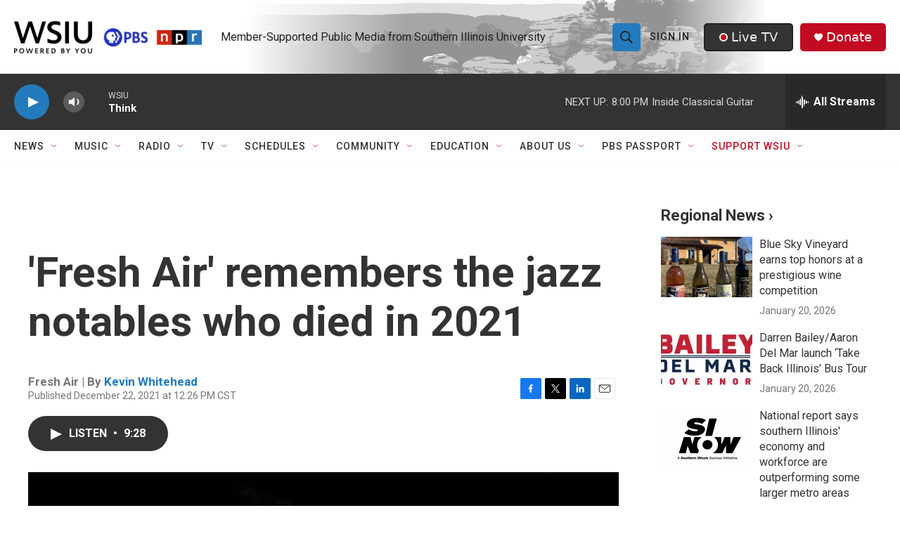

--- FILE ---
content_type: text/html; charset=utf-8
request_url: https://www.google.com/recaptcha/api2/aframe
body_size: 152
content:
<!DOCTYPE HTML><html><head><meta http-equiv="content-type" content="text/html; charset=UTF-8"></head><body><script nonce="L-Vybd6o6rXJ8EJpAdMJ2Q">/** Anti-fraud and anti-abuse applications only. See google.com/recaptcha */ try{var clients={'sodar':'https://pagead2.googlesyndication.com/pagead/sodar?'};window.addEventListener("message",function(a){try{if(a.source===window.parent){var b=JSON.parse(a.data);var c=clients[b['id']];if(c){var d=document.createElement('img');d.src=c+b['params']+'&rc='+(localStorage.getItem("rc::a")?sessionStorage.getItem("rc::b"):"");window.document.body.appendChild(d);sessionStorage.setItem("rc::e",parseInt(sessionStorage.getItem("rc::e")||0)+1);localStorage.setItem("rc::h",'1769046342014');}}}catch(b){}});window.parent.postMessage("_grecaptcha_ready", "*");}catch(b){}</script></body></html>